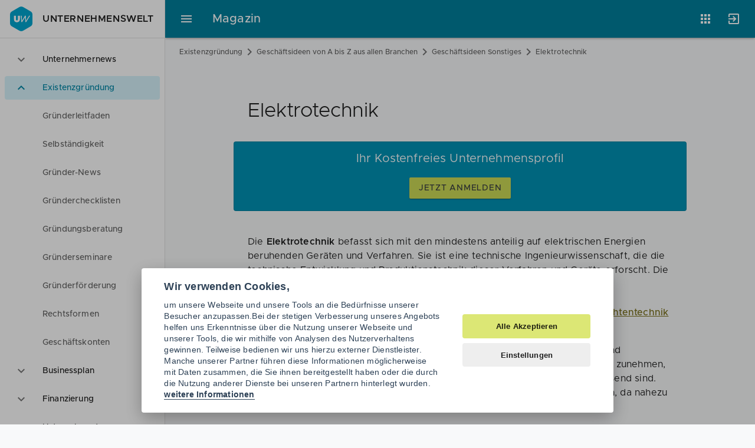

--- FILE ---
content_type: text/html; charset=UTF-8
request_url: https://www.unternehmenswelt.de/elektrotechnik.html
body_size: 9841
content:
<!DOCTYPE html>
<html lang="de">
<head>
                <script type="text/javascript">
        var _mcfg = {
            enabled: true,
            siteId:  '1',
            baseUrl: 'https://matomo.unternehmenswelt.de', // without trailing slash !
        }
        var _paq = window._paq || [];
        _paq.push(['setCustomVariable', 2, 'AppName', 'magazin', 'page']);
                 _paq.push(['setCustomVariable', 1, 'PageType', 'cms:pages:show', 'page']);
        _paq.push(['setCustomDimension', 1, 'cms:pages:show']);
            </script>

    <!-- Matomo Tag Manager -->
    <script type="text/javascript">
        var _mtm = window._mtm = window._mtm || [];
        _mtm.push({'mtm.startTime': (new Date().getTime()), 'event': 'mtm.Start'});
        _mtm.push({'uw.app': 'magazine'});
        var d=document, g=d.createElement('script'), s=d.getElementsByTagName('script')[0];
        g.type='text/javascript'; g.async=true; g.src='https://matomo.unternehmenswelt.de/js/container_OEpw5dP0.js'; s.parentNode.insertBefore(g,s);
    </script>
    <!-- End Matomo Tag Manager -->
                    <meta charset="utf-8">
    <meta http-equiv="x-ua-compatible" content="ie=edge">
    <meta name="application-name" content="Unternehmenswelt" />
    <meta http-equiv="x-ua-compatible" content="ie=edge" />
    <meta http-equiv="expires" content="Wed, 01 Aug 2007 06:00:00 GMT" />
    <meta http-equiv="pragma" content="no-cache" />
    <meta http-equiv="content-type" content="text/html; charset=utf-8" />
    <meta name="viewport" content="width=device-width, initial-scale=1, minimum-scale=1.0, maximum-scale=1.0, user-scalable=no">
    <meta name="keywords" content="Elektrotechnik">
    <meta name="description" content="Elektrotechnik">
    <meta name="author" content="Unternehmenswelt Portal GmbH">
    <meta name="language" content="de" />
    <meta name="theme-color" content="#30b3d8" />
    <link rel="manifest" href="/manifest.json">
    <!--link rel="stylesheet" href="//cdn.zandura.com/zui/v1.1.21/css/zui.css" -->
            <link rel="canonical" href="https://www.unternehmenswelt.de/elektrotechnik.html" />
        <meta name="msapplication-config" content="/browserconfig.xml">
    <meta name="msapplication-TileColor" content="#202124">
    <meta name="msapplication-starturl" content="https://www.unternehmenswelt.de/" />
    <meta property="og:locale" content="de_DE" />
    
    
        

    <meta property="og:title" content="Elektrotechnik">
    <meta property="og:type" content="article">
    <meta property="og:url" content="https://www.unternehmenswelt.de/elektrotechnik.html">
            <meta property="og:description" content="Elektrotechnik">
    
        
    <link href="/favicon.png" rel="shortcut icon favicon" type="image/ico" />
    <link href="/apple-touch-icon.png" rel="apple-touch-icon" />
    <title>Elektrotechnik - Unternehmenswelt</title>

            <link rel="stylesheet" href="/build/337.d60f8b20.css"><link rel="stylesheet" href="/build/cms.408ede7e.css">
    
</head>
<body id="html-document-body" data-zandura-auth="false" data-sso-status-url="https://accounts.zandura.com/sso/status/none" data-auth="false">
    <div class="zui-container" id="app">

        <aside class="zui-drawer " id="app-drawer" >
    <header class="zui-app-bar bottom-divider px--1.5 py--1">
        <a href="/" class="zui-logo">
            <i class="zui-icon zui-icon--uw size-6"></i>
            Unternehmenswelt
        </a>
    </header>
    <nav class="zui-content">
        <div role="listbox" class="zui-list navigation" aria-multiselectable="false">
                                                        <div role="option" aria-selected="false" class="item" id="option-14875">
                                            <button aria-controls="region-14875" aria-expanded="false" aria-labelledby="option-14875" class="list-action"></button>
                                        <i class="leading zui-icon zui-icon--expand_more"></i>
                    <div class="fluid text-truncate">Unternehmernews</div>
                </div>
                <div role="region" class="zui-disclosure" id="region-14875">
                    <ul role="menu" class="zui-list medium-emphasis">
                                                                                <li role="menuitem" aria-current="false" class="item" id="menuitem-19040">
                                <a aria-labelledby="menu-19040" class="list-action" href="/unternehmernews/aktuell"></a>
                                <i class="leading"></i>
                                <div class="text-truncate">Aktuelle News</div>
                            </li>
                                            </ul>
                </div>
                                            <div role="option" aria-selected="true" class="item" id="option-14874">
                                            <button aria-controls="region-14874" aria-expanded="true" aria-labelledby="option-14874" class="list-action"></button>
                                        <i class="leading zui-icon zui-icon--expand_more"></i>
                    <div class="fluid text-truncate">Existenzgründung</div>
                </div>
                <div role="region" class="zui-disclosure open" id="region-14874">
                    <ul role="menu" class="zui-list medium-emphasis">
                                                                                <li role="menuitem" aria-current="false" class="item" id="menuitem-18899">
                                <a aria-labelledby="menu-18899" class="list-action" href="/existenzgruendung.html"></a>
                                <i class="leading"></i>
                                <div class="text-truncate">Gründerleitfaden</div>
                            </li>
                                                                                <li role="menuitem" aria-current="false" class="item" id="menuitem-18901">
                                <a aria-labelledby="menu-18901" class="list-action" href="/selbststaendigkeit.html"></a>
                                <i class="leading"></i>
                                <div class="text-truncate">Selbständigkeit</div>
                            </li>
                                                                                <li role="menuitem" aria-current="false" class="item" id="menuitem-19238">
                                <a aria-labelledby="menu-19238" class="list-action" href="/existenzgruendung/news.html"></a>
                                <i class="leading"></i>
                                <div class="text-truncate">Gründer-News</div>
                            </li>
                                                                                <li role="menuitem" aria-current="false" class="item" id="menuitem-18903">
                                <a aria-labelledby="menu-18903" class="list-action" href="/gruender-checklisten"></a>
                                <i class="leading"></i>
                                <div class="text-truncate">Gründerchecklisten</div>
                            </li>
                                                                                <li role="menuitem" aria-current="false" class="item" id="menuitem-18904">
                                <a aria-labelledby="menu-18904" class="list-action" href="/gruendungsberatung.html"></a>
                                <i class="leading"></i>
                                <div class="text-truncate">Gründungsberatung</div>
                            </li>
                                                                                <li role="menuitem" aria-current="false" class="item" id="menuitem-18907">
                                <a aria-labelledby="menu-18907" class="list-action" href="/existenzgruenderseminare.html"></a>
                                <i class="leading"></i>
                                <div class="text-truncate">Gründerseminare</div>
                            </li>
                                                                                <li role="menuitem" aria-current="false" class="item" id="menuitem-19100">
                                <a aria-labelledby="menu-19100" class="list-action" href="/foerderung.html"></a>
                                <i class="leading"></i>
                                <div class="text-truncate">Gründerförderung</div>
                            </li>
                                                                                <li role="menuitem" aria-current="false" class="item" id="menuitem-18909">
                                <a aria-labelledby="menu-18909" class="list-action" href="/rechtsformen.html"></a>
                                <i class="leading"></i>
                                <div class="text-truncate">Rechtsformen</div>
                            </li>
                                                                                <li role="menuitem" aria-current="false" class="item" id="menuitem-19038">
                                <a aria-labelledby="menu-19038" class="list-action" href="/geschaeftskonto.html"></a>
                                <i class="leading"></i>
                                <div class="text-truncate">Geschäftskonten</div>
                            </li>
                                            </ul>
                </div>
                                            <div role="option" aria-selected="false" class="item" id="option-19079">
                                            <button aria-controls="region-19079" aria-expanded="false" aria-labelledby="option-19079" class="list-action"></button>
                                        <i class="leading zui-icon zui-icon--expand_more"></i>
                    <div class="fluid text-truncate">Businessplan</div>
                </div>
                <div role="region" class="zui-disclosure" id="region-19079">
                    <ul role="menu" class="zui-list medium-emphasis">
                                                                                <li role="menuitem" aria-current="false" class="item" id="menuitem-19013">
                                <a aria-labelledby="menu-19013" class="list-action" href="/businessplan.html"></a>
                                <i class="leading"></i>
                                <div class="text-truncate">Businessplan</div>
                            </li>
                                                                                <li role="menuitem" aria-current="false" class="item" id="menuitem-18806">
                                <a aria-labelledby="menu-18806" class="list-action" href="/geschaeftsplan.html"></a>
                                <i class="leading"></i>
                                <div class="text-truncate">Geschäftsplan</div>
                            </li>
                                                                                <li role="menuitem" aria-current="false" class="item" id="menuitem-18808">
                                <a aria-labelledby="menu-18808" class="list-action" href="/unternehmenskonzept.html"></a>
                                <i class="leading"></i>
                                <div class="text-truncate">Unternehmenskonzept</div>
                            </li>
                                                                                <li role="menuitem" aria-current="false" class="item" id="menuitem-18795">
                                <a aria-labelledby="menu-18795" class="list-action" href="/businessplan-beispiele-muster-vorlagen"></a>
                                <i class="leading"></i>
                                <div class="text-truncate">Businessplan Beispiele</div>
                            </li>
                                                                                <li role="menuitem" aria-current="false" class="item" id="menuitem-18838">
                                <a aria-labelledby="menu-18838" class="list-action" href="/businessplan-inhalt.html"></a>
                                <i class="leading"></i>
                                <div class="text-truncate">Businessplan Inhalt</div>
                            </li>
                                                                                <li role="menuitem" aria-current="false" class="item" id="menuitem-18797">
                                <a aria-labelledby="menu-18797" class="list-action" href="/businessplan-muster.html"></a>
                                <i class="leading"></i>
                                <div class="text-truncate">Businessplan Muster</div>
                            </li>
                                                                                <li role="menuitem" aria-current="false" class="item" id="menuitem-18801">
                                <a aria-labelledby="menu-18801" class="list-action" href="/businessplan-vorlage.html"></a>
                                <i class="leading"></i>
                                <div class="text-truncate">Businessplan Vorlagen</div>
                            </li>
                                            </ul>
                </div>
                                            <div role="option" aria-selected="false" class="item" id="option-19080">
                                            <button aria-controls="region-19080" aria-expanded="false" aria-labelledby="option-19080" class="list-action"></button>
                                        <i class="leading zui-icon zui-icon--expand_more"></i>
                    <div class="fluid text-truncate">Finanzierung</div>
                </div>
                <div role="region" class="zui-disclosure" id="region-19080">
                    <ul role="menu" class="zui-list medium-emphasis">
                                                                                <li role="menuitem" aria-current="false" class="item" id="menuitem-19084">
                                <a aria-labelledby="menu-19084" class="list-action" href="/finanzierung.html"></a>
                                <i class="leading"></i>
                                <div class="text-truncate">Finanzierung Wissen</div>
                            </li>
                                                                                <li role="menuitem" aria-current="false" class="item" id="menuitem-19077">
                                <a aria-labelledby="menu-19077" class="list-action" href="/finanzierung-fuer-gruender-und-unternehmer.html"></a>
                                <i class="leading"></i>
                                <div class="text-truncate">Finanzierungscheck</div>
                            </li>
                                                                                <li role="menuitem" aria-current="false" class="item" id="menuitem-18889">
                                <a aria-labelledby="menu-18889" class="list-action" href="/gruendungsfinanzierung.html"></a>
                                <i class="leading"></i>
                                <div class="text-truncate">Gründungsfinanzierung</div>
                            </li>
                                                                                <li role="menuitem" aria-current="false" class="item" id="menuitem-18890">
                                <a aria-labelledby="menu-18890" class="list-action" href="/unternehmensfinanzierung.html"></a>
                                <i class="leading"></i>
                                <div class="text-truncate">Unternehmensfinanzierung</div>
                            </li>
                                                                                <li role="menuitem" aria-current="false" class="item" id="menuitem-19078">
                                <a aria-labelledby="menu-19078" class="list-action" href="/foerdermittel.html"></a>
                                <i class="leading"></i>
                                <div class="text-truncate">Fördermittel</div>
                            </li>
                                                                                <li role="menuitem" aria-current="false" class="item" id="menuitem-18896">
                                <a aria-labelledby="menu-18896" class="list-action" href="/finanzierung-news"></a>
                                <i class="leading"></i>
                                <div class="text-truncate">Finanzierung News</div>
                            </li>
                                                                                <li role="menuitem" aria-current="false" class="item" id="menuitem-19085">
                                <a aria-labelledby="menu-19085" class="list-action" href="/finanzierungspartner.html"></a>
                                <i class="leading"></i>
                                <div class="text-truncate">Finanzierungspartner</div>
                            </li>
                                            </ul>
                </div>
                                            <div role="option" aria-selected="false" class="item" id="option-14873">
                                            <button aria-controls="region-14873" aria-expanded="false" aria-labelledby="option-14873" class="list-action"></button>
                                        <i class="leading zui-icon zui-icon--expand_more"></i>
                    <div class="fluid text-truncate">Unternehmertum</div>
                </div>
                <div role="region" class="zui-disclosure" id="region-14873">
                    <ul role="menu" class="zui-list medium-emphasis">
                                                                                <li role="menuitem" aria-current="false" class="item" id="menuitem-19117">
                                <a aria-labelledby="menu-19117" class="list-action" href="/partner-finden"></a>
                                <i class="leading"></i>
                                <div class="text-truncate">Kooperationspartner</div>
                            </li>
                                                                                <li role="menuitem" aria-current="false" class="item" id="menuitem-19082">
                                <a aria-labelledby="menu-19082" class="list-action" href="/recht-steuern.html"></a>
                                <i class="leading"></i>
                                <div class="text-truncate">Recht &amp; Steuern</div>
                            </li>
                                                                                <li role="menuitem" aria-current="false" class="item" id="menuitem-19051">
                                <a aria-labelledby="menu-19051" class="list-action" href="/buchhaltung.html"></a>
                                <i class="leading"></i>
                                <div class="text-truncate">Buchhaltung</div>
                            </li>
                                                                                <li role="menuitem" aria-current="false" class="item" id="menuitem-17631">
                                <a aria-labelledby="menu-17631" class="list-action" href="/unternehmerstories.html"></a>
                                <i class="leading"></i>
                                <div class="text-truncate">Unternehmerstories</div>
                            </li>
                                                                                <li role="menuitem" aria-current="false" class="item" id="menuitem-19081">
                                <a aria-labelledby="menu-19081" class="list-action" href="/nachfolge-regeln"></a>
                                <i class="leading"></i>
                                <div class="text-truncate">Nachfolge regeln</div>
                            </li>
                                            </ul>
                </div>
                                            <div role="option" aria-selected="false" class="item" id="option-14907">
                                            <button aria-controls="region-14907" aria-expanded="false" aria-labelledby="option-14907" class="list-action"></button>
                                        <i class="leading zui-icon zui-icon--expand_more"></i>
                    <div class="fluid text-truncate">Franchise</div>
                </div>
                <div role="region" class="zui-disclosure" id="region-14907">
                    <ul role="menu" class="zui-list medium-emphasis">
                                                                                <li role="menuitem" aria-current="false" class="item" id="menuitem-19011">
                                <a aria-labelledby="menu-19011" class="list-action" href="/franchise.html"></a>
                                <i class="leading"></i>
                                <div class="text-truncate">Franchise Businessplan</div>
                            </li>
                                                                                <li role="menuitem" aria-current="false" class="item" id="menuitem-18996">
                                <a aria-labelledby="menu-18996" class="list-action" href="/franchise-wissen"></a>
                                <i class="leading"></i>
                                <div class="text-truncate">Franchise Wissen</div>
                            </li>
                                                                                <li role="menuitem" aria-current="false" class="item" id="menuitem-19066">
                                <a aria-labelledby="menu-19066" class="list-action" href="/franchise-systeme-in-der-gastronomie.html"></a>
                                <i class="leading"></i>
                                <div class="text-truncate">Franchise Gastronomie</div>
                            </li>
                                                                                <li role="menuitem" aria-current="false" class="item" id="menuitem-19067">
                                <a aria-labelledby="menu-19067" class="list-action" href="/franchise-systeme-im-handel.html"></a>
                                <i class="leading"></i>
                                <div class="text-truncate">Franchise Handel</div>
                            </li>
                                                                                <li role="menuitem" aria-current="false" class="item" id="menuitem-19069">
                                <a aria-labelledby="menu-19069" class="list-action" href="/franchise-systeme-im-dienstleistungsgewerbe.html"></a>
                                <i class="leading"></i>
                                <div class="text-truncate">Franchise Dienstleistung</div>
                            </li>
                                                                                <li role="menuitem" aria-current="false" class="item" id="menuitem-19064">
                                <a aria-labelledby="menu-19064" class="list-action" href="/franchise-systeme-fitness-und-beauty.html"></a>
                                <i class="leading"></i>
                                <div class="text-truncate">Franchise Wellness</div>
                            </li>
                                                                                <li role="menuitem" aria-current="false" class="item" id="menuitem-19065">
                                <a aria-labelledby="menu-19065" class="list-action" href="/franchise-systeme-freizeit-und-events.html"></a>
                                <i class="leading"></i>
                                <div class="text-truncate">Franchise Freizeit</div>
                            </li>
                                                                                <li role="menuitem" aria-current="false" class="item" id="menuitem-19008">
                                <a aria-labelledby="menu-19008" class="list-action" href="/franchise-check.html"></a>
                                <i class="leading"></i>
                                <div class="text-truncate">Franchise Check</div>
                            </li>
                                            </ul>
                </div>
                                            <div role="option" aria-selected="false" class="item" id="option-14877">
                                            <button aria-controls="region-14877" aria-expanded="false" aria-labelledby="option-14877" class="list-action"></button>
                                        <i class="leading zui-icon zui-icon--expand_more"></i>
                    <div class="fluid text-truncate">Events</div>
                </div>
                <div role="region" class="zui-disclosure" id="region-14877">
                    <ul role="menu" class="zui-list medium-emphasis">
                                                                                <li role="menuitem" aria-current="false" class="item" id="menuitem-19062">
                                <a aria-labelledby="menu-19062" class="list-action" href="/veranstaltungen"></a>
                                <i class="leading"></i>
                                <div class="text-truncate">Aktuelle Events</div>
                            </li>
                                            </ul>
                </div>
                    </div>
    </nav>
</aside>
        <div class="zui-content">
            <header class="zui-header size-1 background--primary" id="app-header">
                                <div role="menubar" class="regular zui-app-bar fixed scroll-regular scroll-raise scroll-down--slide-out scroll-up--slide-in">
                    <div class="navigation">
                        <button class="zui-toggle-button" aria-controls="app-drawer" aria-label="Hauptmenü">
                            <i class="zui-icon zui-icon--menu"></i>
                        </button>
                    </div>
                    <div class="row text-truncate">
                        <a style="z-index: 999" href="/" class="zui-logo right-divider pr--2.5 mr--2.5 hide--mob invisible-link">Unternehmenswelt</a>
                        <span class="title">Magazin</span>
                    </div>
                    <div class="actions">
                                                                                    <div class="zui-menu apps">
    <button class="zui-toggle-button zui-tooltip position--bottom-right" aria-controls="appsMenu" aria-expanded="false" aria-label="Anwendungen"
            aria-pressed="false">
        <i class="zui-icon zui-icon--apps"></i>
    </button>
    <div role="menu" id="appsMenu" aria-hidden="true">
        <div class="zui-content scroll-y">
            <ul class="zui-list">
                <li class="item">
                    <a href="https://www.unternehmenswelt.de/unternehmernews/aktuell" class="list-action">
                        <div class="caption">Magazin</div>
                    </a>
                    <div class="zui-image">
                        <svg xmlns="http://www.w3.org/2000/svg" viewBox="0 0 64 64">
                            <defs>
                                <radialGradient id="9mdacr" cx="0" cy="0" r="90">
                                    <stop offset="0.20" stop-color="#fff" stop-opacity="0.1"></stop>
                                    <stop offset="0.30" stop-color="#fff" stop-opacity="0.08"></stop>
                                    <stop offset="0.56" stop-color="#fff" stop-opacity="0.02"></stop>
                                    <stop offset="0.80" stop-color="#fff" stop-opacity="0"></stop>
                                </radialGradient>
                            </defs>
                            <path d="M32,32,56.82,17.67a3.49,3.49,0,0,0-1.22-1.3L33.73,3.75a3.85,3.85,0,0,0-3.46,0
                                  L8.4,16.37a3.49,3.49,0,0,0-1.22,1.3Z" fill="#c5d53a"></path>
                            <path d="M32,32,7.18,17.67a3.45,3.45,0,0,0-.51,1.7V44.63a3.85,3.85,0,0,0,1.73,3L30.27,60.25
                                  a3.46,3.46,0,0,0,1.73.41Z" fill="#a8ae2c"></path>
                            <path d="M33.73,60.25,55.6,47.63a3.85,3.85,0,0,0,1.73-3V19.37a3.45,3.45,0,0,0-.51-1.7
                                  L32,32V60.66h0A3.46,3.46,0,0,0,33.73,60.25Z" fill="#979726"></path>
                            <path d="M57,18a2.68,2.68,0,0,0-.18-.28L7.19,46.32l.15.3h0Z" fill="#222" opacity="0.07"></path>
                            <path d="M56.82,17.67a1.67,1.67,0,0,0-.18-.28L7,46a2.11,2.11,0,0,0,.16.3h0Z" fill="#fff" opacity="0.1"></path>
                            <path d="M7.35,17.39c-.06.1-.1.2-.15.3L56.82,46.34l.18-.28h0Z" fill="#222" opacity="0.07"></path>
                            <path d="M7.18,17.68,7,18,56.65,46.63c.06-.1.13-.19.18-.28h0Z" fill="#fff" opacity="0.1"></path>
                            <polygon points="14.67 22 14.67 51.24 17.34 52.79 32 44.32 46.66 52.79 49.33 51.24 49.33 22
                                  32 11.98 14.67 22" fill="#f8f9fa"></polygon>
                            <polygon points="14.67 51.24 17.34 52.79 32 44.32 32 11.98 14.67 22 14.67 51.24" fill="#222" opacity="0.07"></polygon>
                            <path d="M32,31.61a2.25,2.25,0,0,0,1.15-.28l5.52-3.18V38.93h0A2.65,2.65,0,0,0,40,41.24
                                  l4,2.31V26.41a2.55,2.55,0,0,0-1.15-2L38.67,22,32,25.84Z" fill="#007f9c"></path>
                            <path d="M25.33,38.93V28.15l5.52,3.18a2.25,2.25,0,0,0,1.15.28h0V25.84h0L25.33,22l-4.18,2.42
                                  a2.55,2.55,0,0,0-1.15,2V38.93h0v4.62l4-2.31A2.65,2.65,0,0,0,25.33,38.93Z" fill="#005d6f"></path>
                            <path d="M32,60.66h.33V3.35H32Z" fill="#222" opacity="0.07"></path>
                            <path d="M31.67,60.66H32V3.35h-.33Z" fill="#fff" opacity="0.1"></path>
                            <path d="M8.4,47.63,30.27,60.25a3.85,3.85,0,0,0,3.46,0L55.6,47.63a3.85,3.85,0,0,0,1.73-3
                                  v-.34a3.85,3.85,0,0,1-1.73,3L33.73,59.92a3.85,3.85,0,0,1-3.46,0L8.4,47.29
                                  a3.85,3.85,0,0,1-1.73-3v.34A3.85,3.85,0,0,0,8.4,47.63Z" fill="#020" opacity="0.07"></path>
                            <path d="M8.4,16.71,30.27,4.08a3.85,3.85,0,0,1,3.46,0L55.6,16.71a3.85,3.85,0,0,1,1.73,3
                                  v-.34a3.85,3.85,0,0,0-1.73-3L33.73,3.75a3.85,3.85,0,0,0-3.46,0L8.4,16.37
                                  a3.85,3.85,0,0,0-1.73,3v.34A3.85,3.85,0,0,1,8.4,16.71Z" fill="#fff" opacity="0.1"></path>
                            <path d="M32,3.34a3.46,3.46,0,0,0-1.73.41L8.4,16.37a3.85,3.85,0,0,0-1.73,3V44.63
                                  a3.85,3.85,0,0,0,1.73,3L30.27,60.25a3.85,3.85,0,0,0,3.46,0L55.6,47.63
                                  a3.85,3.85,0,0,0,1.73-3V19.37a3.85,3.85,0,0,0-1.73-3L33.73,3.75
                                  A3.46,3.46,0,0,0,32,3.34Z" fill="url(#9mdacr)"></path>
                        </svg>
                    </div>
                </li>
                <li class="item">
                    <a href="https://app.unternehmenswelt.de/businessplan-tool/fragebogen/1" class="list-action">
                        <div class="caption">Businessplan</div>
                    </a>
                    <div class="zui-image">
                        <svg xmlns="http://www.w3.org/2000/svg" viewBox="0 0 64 64">
                            <defs>
                                <radialGradient id="o1p61z" cx="0" cy="0" r="90">
                                    <stop offset="0.20" stop-color="#fff" stop-opacity="0.1"/>
                                    <stop offset="0.30" stop-color="#fff" stop-opacity="0.08"/>
                                    <stop offset="0.56" stop-color="#fff" stop-opacity="0.02"/>
                                    <stop offset="0.80" stop-color="#fff" stop-opacity="0"/>
                                </radialGradient>
                            </defs>
                            <path d="M8.4,47.6l10.9,6.3V24.7L7.2,17.6a4.1,4.1,0,0,0-.5,1.8V44.6A3.6,3.6,0,0,0,8.4,47.6Z"
                                  fill="#c5d53a"/>
                            <path d="M19.3,10.1h0V53.9l11,6.4a4.3,4.3,0,0,0,1.7.4V17.3Z" fill="#a8ae2c"/>
                            <path d="M44.7,10.1h0V53.9l-11,6.4a4.3,4.3,0,0,1-1.7.4V17.3Z" fill="#007f9c"/>
                            <path d="M55.6,47.6,44.7,53.9V24.7l12.1-7.1a4.1,4.1,0,0,1,.5,1.8V44.6
                                  A3.6,3.6,0,0,1,55.6,47.6Z" fill="#0092b5"/>
                            <path d="M19.3,24.7V10.1L8.4,16.4a3,3,0,0,0-1.2,1.3Z" fill="#e2ea9b"/>
                            <path d="M32,17.3l12.7-7.2-11-6.4a4,4,0,0,0-3.4,0l-11,6.4Z" fill="#98dac6"/>
                            <path d="M44.7,24.7l12.1-7a3,3,0,0,0-1.2-1.3L44.7,10.1Z" fill="#4ecbf1"/>
                            <path d="M32,3.3a4.3,4.3,0,0,0-1.7.4L8.4,16.4a3.6,3.6,0,0,0-1.7,3V44.6a3.6,3.6,0,0,0,1.7,3
                                  L30.3,60.3a3.8,3.8,0,0,0,3.4,0L55.6,47.6a3.6,3.6,0,0,0,1.7-3V19.4a3.6,3.6,0,0,0-1.7-3
                                  L33.7,3.7A4.3,4.3,0,0,0,32,3.3Z" fill="url(#o1p61z)"/>
                        </svg>
                    </div>
                </li>
                <li class="item">
                    <a href="https://app.unternehmenswelt.de/foerdermittel-check.html" class="list-action">
                        <div class="caption">Fördermittel</div>
                    </a>
                    <div class="zui-image">
                        <svg xmlns="http://www.w3.org/2000/svg" viewBox="0 0 64 64">
                            <defs>
                                <filter id="uvlzjk" width="200%" height="200%">
                                    <feGaussianBlur in="SourceAlpha" stdDeviation="1.3"/>
                                    <feOffset dx="1.3" dy="1.3"/>
                                    <feComponentTransfer>
                                        <feFuncA type="linear" slope="0.2"/>
                                    </feComponentTransfer>
                                    <feMerge>
                                        <feMergeNode/>
                                        <feMergeNode in="SourceGraphic"/>
                                    </feMerge>
                                </filter>
                                <linearGradient id="8jv44j" x1="29" y1="27" x2="49" y2="48"
                                                gradientUnits="userSpaceOnUse">
                                    <stop offset="0" stop-color="#203" stop-opacity="0.2"/>
                                    <stop offset="1" stop-color="#203" stop-opacity="0"/>
                                </linearGradient>
                                <radialGradient id="oekcvk" cx="0" cy="0" r="90">
                                    <stop offset="0.20" stop-color="#fff" stop-opacity="0.1"/>
                                    <stop offset="0.30" stop-color="#fff" stop-opacity="0.08"/>
                                    <stop offset="0.56" stop-color="#fff" stop-opacity="0.02"/>
                                    <stop offset="0.80" stop-color="#fff" stop-opacity="0"/>
                                </radialGradient>
                            </defs>
                            <path d="M32,3.3a4.3,4.3,0,0,0-1.7.4L8.4,16.4a3.6,3.6,0,0,0-1.7,3V44.6a3.6,3.6,0,0,0,1.7,3
                                  L30.3,60.3a3.8,3.8,0,0,0,3.4,0L55.6,47.6a3.6,3.6,0,0,0,1.7-3V19.4
                                  a3.6,3.6,0,0,0-1.7-3L33.7,3.7A4.3,4.3,0,0,0,32,3.3Z" fill="#9aa0a6" opacity="0.24"/>
                            <path d="M57.3,19.4v.3a3.8,3.8,0,0,0-1.7-3L33.7,4.1A3.1,3.1,0,0,0,32,3.7a3.1,3.1,0,0,0-1.7.4
                                  L8.4,16.7a3.8,3.8,0,0,0-1.7,3v-.3a3.6,3.6,0,0,1,1.7-3L30.3,3.8a3.1,3.1,0,0,1,3.4,0
                                  L55.6,16.4A3.6,3.6,0,0,1,57.3,19.4Z" fill="#fff" opacity="0.07"/>
                            <path d="M8.4,47.3a3.8,3.8,0,0,1-1.7-3v.3a3.6,3.6,0,0,0,1.7,3L30.3,60.2a3.1,3.1,0,0,0,3.4,0
                                  L55.6,47.6a3.6,3.6,0,0,0,1.7-3v-.3a3.8,3.8,0,0,1-1.7,3L33.7,59.9
                                  a3.1,3.1,0,0,1-1.7.4,3.1,3.1,0,0,1-1.7-.4" fill="#023" opacity="0.07"/>
                            <path d="M16,21.3A2.7,2.7,0,0,0,13.3,24V45.3A2.7,2.7,0,0,0,16,48H48a2.7,2.7,0,0,0,2.7-2.7
                                  V24A2.7,2.7,0,0,0,48,21.3Z" fill="#023" filter="url(#uvlzjk)"/>
                            <path d="M36,12H28a1.3,1.3,0,0,0-1.3,1.3V16H37.3V13.3A1.3,1.3,0,0,0,36,12Z" fill="#c5d53a"/>
                            <path d="M23.3,16a2,2,0,0,0-2,2v3.3H42.7V18a2,2,0,0,0-2-2Z" fill="#a8ae2c"/>
                            <path d="M16,21.3A2.7,2.7,0,0,0,13.3,24V45.3A2.7,2.7,0,0,0,16,48H48a2.7,2.7,0,0,0,2.7-2.7
                                  V24A2.7,2.7,0,0,0,48,21.3Z" fill="#979726"/>
                            <path d="M50.7,24v.3A2.7,2.7,0,0,0,48,21.7H16a2.7,2.7,0,0,0-2.7,2.6V24A2.7,2.7,0,0,1,16,21.3
                                  H48A2.7,2.7,0,0,1,50.7,24Zm-10-8H23.3a2,2,0,0,0-2,2v.3a2,2,0,0,1,2-2H40.7
                                  a2,2,0,0,1,2,2V18A2,2,0,0,0,40.7,16ZM36,12H28a1.3,1.3,0,0,0-1.3,1.3v.4
                                  A1.3,1.3,0,0,1,28,12.3h8a1.3,1.3,0,0,1,1.3,1.4v-.4A1.3,1.3,0,0,0,36,12Z" fill="#fff"
                                  opacity="0.2"/>
                            <path d="M48,47.7H16A2.7,2.7,0,0,1,13.3,45v.3A2.7,2.7,0,0,0,16,48H48a2.7,2.7,0,0,0,2.7-2.7
                                  V45A2.7,2.7,0,0,1,48,47.7Z" fill="#023" opacity="0.2"/>
                            <path d="M37.3,48H48a2.7,2.7,0,0,0,2.7-2.7v-8l-16-16L32,42.7Z" fill="url(#8jv44j)"/>
                            <polygon points="32 42.7 24.3 35 24 35 32 43 40 35 39.7 35 32 42.7" fill="#023"
                                     opacity="0.2"/>
                            <path d="M32,42.7l8-8H34.7V21.3H29.3V34.7H24Z" fill="#fff"/>
                            <path d="M32,3.3a4.3,4.3,0,0,0-1.7.4L8.4,16.4a3.6,3.6,0,0,0-1.7,3V44.6a3.6,3.6,0,0,0,1.7,3
                                  L30.3,60.3a3.8,3.8,0,0,0,3.4,0L55.6,47.6a3.6,3.6,0,0,0,1.7-3V19.4a3.6,3.6,0,0,0-1.7-3
                                  L33.7,3.7A4.3,4.3,0,0,0,32,3.3Z" fill="url(#oekcvk)"/>
                        </svg>
                    </div>
                </li>

                <li class="item">
                    <a href="https://partner.unternehmenswelt.de/" class="list-action">
                        <div class="caption">Angebote</div>
                    </a>
                    <div class="zui-image">
                        <svg xmlns="http://www.w3.org/2000/svg" viewBox="0 0 64 64">
                            <defs>
                                <clipPath id="oa6t2t">
                                    <path d="M32,3.3a3.5,3.5,0,0,0-1.7.41L8.4,16.4a3.9,3.9,0,0,0-1.7,3V44.63
                                          a3.9,3.9,0,0,0,1.7,3L30.3,60.3a3.9,3.9,0,0,0,3.5,0L55.6,47.6
                                          a3.9,3.9,0,0,0,1.7-3V19.4a3.9,3.9,0,0,0-1.7-3L33.7,3.8A3.5,3.5,0,0,0,32,3.3Z"
                                          fill="none"/>
                                </clipPath>
                                <filter id="joavnf" width="200%" height="200%">
                                    <feGaussianBlur in="SourceAlpha" stdDeviation="1.3"/>
                                    <feOffset dx="1.3" dy="1.3"/>
                                    <feComponentTransfer>
                                        <feFuncA type="linear" slope="0.2"/>
                                    </feComponentTransfer>
                                    <feMerge>
                                        <feMergeNode/>
                                        <feMergeNode in="SourceGraphic"/>
                                    </feMerge>
                                </filter>
                                <radialGradient id="gl0jwa" cx="0" cy="0" r="90">
                                    <stop offset="0.20" stop-color="#fff" stop-opacity="0.1"/>
                                    <stop offset="0.30" stop-color="#fff" stop-opacity="0.08"/>
                                    <stop offset="0.56" stop-color="#fff" stop-opacity="0.02"/>
                                    <stop offset="0.80" stop-color="#fff" stop-opacity="0"/>
                                </radialGradient>
                            </defs>
                            <path d="M30.3,3.7,8.4,16.4a3.6,3.6,0,0,0-1.7,3V44.6a3.6,3.6,0,0,0,1.7,3L30.3,60.3
                                  a4.3,4.3,0,0,0,1.7.4V3.3A4.3,4.3,0,0,0,30.3,3.7Z" fill="#0092b5"/>
                            <path d="M33.7,60.3,55.6,47.6a3.6,3.6,0,0,0,1.7-3V19.4a3.6,3.6,0,0,0-1.7-3L33.7,3.7
                                  A4.3,4.3,0,0,0,32,3.3V60.7A4.3,4.3,0,0,0,33.7,60.3Z" fill="#00a6d0"/>
                            <path d="M32,32h0L7.2,46.3a2.6,2.6,0,0,0,1.2,1.3L30.3,60.3a4.3,4.3,0,0,0,1.7.4h0
                                  a4.3,4.3,0,0,0,1.7-.4L55.6,47.6a2.6,2.6,0,0,0,1.2-1.3Z" clip-path="url(#oa6t2t)"
                                  fill="#023" filter="url(#joavnf)" opacity="0.2"/>
                            <path d="M32,32h0L7.2,46.3a2.6,2.6,0,0,0,1.2,1.3L30.3,60.3a4.3,4.3,0,0,0,1.7.4h0
                                  a4.3,4.3,0,0,0,1.7-.4L55.6,47.6a2.6,2.6,0,0,0,1.2-1.3Z" fill="#005d6f"/>
                            <path d="M31.7,3.4V60.6H32V3.3Z" fill="#222" opacity="0.07"/>
                            <path d="M32.3,60.6V3.4H32V60.7Z" fill="#fff" opacity="0.1"/>
                            <path d="M32,32.3h0L56.7,46.6c0-.1.1-.2.1-.3L32,32h0L7.2,46.3c0,.1.1.2.1.3Z" fill="#fff"
                                  opacity="0.2"/>
                            <path d="M55.6,16.4,33.7,3.7a3.8,3.8,0,0,0-3.4,0L8.4,16.4a3.6,3.6,0,0,0-1.7,3v.3
                                  a3.8,3.8,0,0,1,1.7-3L30.3,4.1A3.1,3.1,0,0,1,32,3.7a3.1,3.1,0,0,1,1.7.4L55.6,16.7
                                  a3.8,3.8,0,0,1,1.7,3v-.3A3.6,3.6,0,0,0,55.6,16.4Z" fill="#fff" opacity="0.2"/>
                            <path d="M57.3,31.3,42.7,39.8a10.7,10.7,0,0,1-21.4,0L6.7,31.3V44.6a3.6,3.6,0,0,0,1.7,3
                                  L30.3,60.3a4.3,4.3,0,0,0,1.7.4,3.1,3.1,0,0,0,1.7-.4L55.6,47.6a3.6,3.6,0,0,0,1.7-3Z"
                                  fill="#023" opacity="0.2" filter="url(#b)" clip-path="url(#a)"/>
                            <path d="M57.3,31.3,42.7,39.8a10.7,10.7,0,0,1-21.4,0L6.7,31.3V44.6a3.6,3.6,0,0,0,1.7,3
                                  L30.3,60.3a4.3,4.3,0,0,0,1.7.4,3.1,3.1,0,0,0,1.7-.4L55.6,47.6a3.6,3.6,0,0,0,1.7-3Z"
                                  clip-path="url(#oa6t2t)" fill="#023" filter="url(#joavnf)" opacity="0.2"/>
                            <path d="M33.7,60.3,55.6,47.6a3.6,3.6,0,0,0,1.7-3V31.3L42.7,39.8A10.7,10.7,0,0,1,32,50.5
                                  V60.7A3.1,3.1,0,0,0,33.7,60.3Z" fill="#a8ae2c"/>
                            <path d="M32.3,60.7V50.5H32V60.7Z" fill="#023" opacity="0.07"/>
                            <path d="M32,50.5A10.7,10.7,0,0,1,21.3,39.8L6.7,31.3V44.6a3.6,3.6,0,0,0,1.7,3L30.3,60.3
                                  a4.3,4.3,0,0,0,1.7.4Z" fill="#c5d53a"/>
                            <path d="M42.7,39.8a10.7,10.7,0,0,1-21.4,0L6.7,31.3v.4l14.6,8.4a10.7,10.7,0,0,0,21.4,0
                                  l14.6-8.4v-.4Z" fill="#fff" opacity="0.2"/>
                            <path d="M31.7,50.5V60.6H32V50.5Z" fill="#fff" opacity="0.1"/>
                            <path d="M55.6,47.3,33.7,60a3.1,3.1,0,0,1-1.7.3,3.1,3.1,0,0,1-1.7-.4L8.4,47.3
                                  a3.8,3.8,0,0,1-1.7-3v.3a3.6,3.6,0,0,0,1.7,3L30.3,60.3
                                  a4.3,4.3,0,0,0,1.7.4,3.1,3.1,0,0,0,1.7-.4L55.6,47.6a3.6,3.6,0,0,0,1.7-3v-.3
                                  A3.8,3.8,0,0,1,55.6,47.3Z" fill="#023" opacity="0.2"/>
                            <path d="M22.7,21.3A2.7,2.7,0,1,1,20,18.7,2.7,2.7,0,0,1,22.7,21.3ZM20,26.7
                                  c-2.9,0-5.3,1.2-5.3,2.6S17.1,32,20,32s5.3-1.2,5.3-2.7S22.9,26.7,20,26.7Zm16-1.4
                                  a4,4,0,1,1-4-4A4,4,0,0,1,36,25.3ZM32,32c-4.4,0-8,2.1-8,4.7s3.6,4.6,8,4.6,8-2.1,8-4.6
                                  S36.4,32,32,32Zm6.7-6.7h4v4h2.6v-4h4V22.7h-4v-4H42.7v4h-4Z" fill="#023"
                                  filter="url(#joavnf)" opacity="0.2"/>
                            <path d="M22.7,21.3A2.7,2.7,0,1,1,20,18.7,2.7,2.7,0,0,1,22.7,21.3ZM20,26.7
                                  c-2.9,0-5.3,1.2-5.3,2.6S17.1,32,20,32s5.3-1.2,5.3-2.7S22.9,26.7,20,26.7Z" fill="#fff"
                                  opacity="0.5"/>
                            <path d="M36,25.3a4,4,0,1,1-4-4A4,4,0,0,1,36,25.3ZM32,32c-4.4,0-8,2.1-8,4.7
                                  s3.6,4.6,8,4.6,8-2.1,8-4.6S36.4,32,32,32Z" fill="#fff"/>
                            <polygon points="38.7 25.3 42.7 25.3 42.7 29.3 45.3 29.3 45.3 25.3 49.3 25.3 49.3 22.7 45.3
                                  22.7 45.3 18.7 42.7 18.7 42.7 22.7 38.7 22.7 38.7 25.3" fill="#fff"/>
                            <path d="M32,3.3a4.3,4.3,0,0,0-1.7.4L8.4,16.4a3.6,3.6,0,0,0-1.7,3V44.6a3.6,3.6,0,0,0,1.7,3
                                  L30.3,60.3a3.8,3.8,0,0,0,3.4,0L55.6,47.6a3.6,3.6,0,0,0,1.7-3V19.4a3.6,3.6,0,0,0-1.7-3
                                  L33.7,3.7A4.3,4.3,0,0,0,32,3.3Z" fill="url(#gl0jwa)"/>
                        </svg>
                    </div>

                </li>

                <li class="item">

                    <a href="https://app.unternehmenswelt.de/avgs" class="list-action">
                        <div class="caption">Coaching</div>
                    </a>
                    <div class="zui-image">
                        <svg xmlns="http://www.w3.org/2000/svg" viewBox="0 0 64 64">
                            <defs>
                                <filter id="jobp0c" width="200%" height="200%">
                                    <feGaussianBlur in="SourceAlpha" stdDeviation="1.3"/>
                                    <feOffset dx="1.3" dy="1.3"/>
                                    <feComponentTransfer>
                                        <feFuncA type="linear" slope="0.2"/>
                                    </feComponentTransfer>
                                    <feMerge>
                                        <feMergeNode/>
                                        <feMergeNode in="SourceGraphic"/>
                                    </feMerge>
                                </filter>
                                <linearGradient id="87yzyp" x1="32" y1="27" x2="44" y2="39">
                                    <stop offset="0" stop-color="#023" stop-opacity="0.2"/>
                                    <stop offset="1" stop-color="#023" stop-opacity="0"/>
                                </linearGradient>
                                <radialGradient id="x2ookz" cx="0" cy="0" r="268">
                                    <stop offset="0.20" stop-color="#fff" stop-opacity="0.1"/>
                                    <stop offset="0.30" stop-color="#fff" stop-opacity="0.08"/>
                                    <stop offset="0.56" stop-color="#fff" stop-opacity="0.02"/>
                                    <stop offset="0.80" stop-color="#fff" stop-opacity="0"/>
                                </radialGradient>
                            </defs>
                            <path d="M32,3.3a4.3,4.3,0,0,0-1.7.4L8.4,16.4a3.6,3.6,0,0,0-1.7,3V44.6a3.6,3.6,0,0,0,1.7,3
                                  L30.3,60.3a3.8,3.8,0,0,0,3.4,0L55.6,47.6a3.6,3.6,0,0,0,1.7-3V19.4a3.6,3.6,0,0,0-1.7-3
                                  L33.7,3.7A4.3,4.3,0,0,0,32,3.3Z" fill="#9aa0a6" opacity="0.33"/>
                            <path d="M33.7,3.7a3.8,3.8,0,0,0-3.4,0L12,14.3V32c0,16,20,22.7,20,22.7s20-6.7,20-22V14.3Z"
                                  fill="#023" filter="url(#jobp0c)"/>
                            <path d="M33.7,3.7a3.8,3.8,0,0,0-3.4,0L12,14.3V32c0,16,20,22.7,20,22.7s20-6.7,20-22V14.3Z"
                                  fill="#0092b5"/>
                            <path d="M33.7,3.7a3.8,3.8,0,0,0-3.4,0L12,14.3v.3L30.3,4.1A3.1,3.1,0,0,1,32,3.7
                                  a3.1,3.1,0,0,1,1.7.4L52,14.6v-.3Z" fill="#fff" opacity="0.2"/>
                            <path d="M32,54.3S12,47.7,12,31.7V32c0,16,20,22.7,20,22.7s20-6.7,20-22v-.4
                                  C52,47.7,32,54.3,32,54.3Z" fill="#023" opacity="0.2"/>
                            <circle cx="32" cy="32" r="13.3" fill="#023" opacity="0.5"/>
                            <path d="M34.8,23.8l-5.6,5.7L41.3,41.6a13.7,13.7,0,0,0,3.9-7.4Z" fill="url(#87yzyp)"/>
                            <path d="M36,26.7a4,4,0,1,1-4-4A4,4,0,0,1,36,26.7ZM32,45.3a13,13,0,0,0,10.5-5.2
                                  c-.7-3.8-5.1-6.8-10.5-6.8s-9.8,3-10.5,6.8A13,13,0,0,0,32,45.3Z" fill="#fff"/>
                            <path d="M32,3.3a4.3,4.3,0,0,0-1.7.4L8.4,16.4a3.6,3.6,0,0,0-1.7,3V44.6a3.6,3.6,0,0,0,1.7,3
                                  L30.3,60.3a3.8,3.8,0,0,0,3.4,0L55.6,47.6a3.6,3.6,0,0,0,1.7-3V19.4a3.6,3.6,0,0,0-1.7-3
                                  L33.7,3.7A4.3,4.3,0,0,0,32,3.3Z" fill="url(#x2ookz)"/>
                        </svg>
                    </div>
                </li>


            </ul>
        </div>
    </div>
</div>
                                                                                                                                                    <a href="https://app.unternehmenswelt.de/login" class="zui-toggle-button zui-tooltip position--bottom-right" aria-label="Anmelden">
                            <i class="zui-icon zui-icon--exit_to_app"></i>
                        </a>
                                            </div>
                </div>
            </header>

            
                            <div class="page-breadcrumbs hide--s-down">
    <nav>
                            <div class="item">
                                    <a href="/existenzgruendung.html">Existenzgründung</a>
                
            </div>
                            <i class="zui-icon zui-icon--chevron_right"></i>
                                            <div class="item">
                                    <a href="/geschaeftsideen.html">Geschäftsideen von A bis Z aus allen Branchen</a>
                
            </div>
                            <i class="zui-icon zui-icon--chevron_right"></i>
                                            <div class="item">
                                    <a href="/geschaeftsideen-sonstiges.html">Geschäftsideen Sonstiges</a>
                
            </div>
                            <i class="zui-icon zui-icon--chevron_right"></i>
                                            <div class="item">
                                    <a>Elektrotechnik</a>
                
            </div>
                                    </nav>
</div>
            
            <main class="page-contents">
                                     <section class="page-intro">
    <div class="container">
                    <div class="mb--2">
                
                                    <h1 class="page-title">Elektrotechnik</h1>
                            </div>
        
            </div>
</section>
                
                        <section class="campaign card-content" id="content-5982">
    <div class="container">
        <div class="zui-card outlined background--primary">
                            <div class="flex">
                    <h3
                            class="headline-6 medium-emphasis text-center">Ihr Kostenfreies Unternehmensprofil</h3>
                </div>
            
                            <div class="flex mt--2">
                    <a role="button" href="https://app.unternehmenswelt.de/registrierung.html?reg=gi"
                       class="zui-button contained background--secondary">jetzt Anmelden</a>
                </div>
                    </div>
    </div>
</section>
<article class="content flat-content" id="option-3312">
                        <div class="container">
                                                                                <p>Die <strong>Elektrotechnik</strong> befasst sich mit den mindestens anteilig auf elektrischen Energien beruhenden Geräten und Verfahren. Sie ist eine technische Ingenieurwissenschaft, die die technische Entwicklung und Produktionstechnik dieser Verfahren und Geräte erforscht. Die traditionelle Einteilung für die <strong>Elektrotechnik</strong> erfolgte in Starkstrom- und Schwachstromtechnik. Die Starkstromtechnik taucht heute in der Antriebs- und Energietechnik auf. Aus der Schwachstromtechnik entwickelte sich die <a href="/nachrichtentechnik.html" title="Nachrichtentechnik">Nachrichtentechnik</a> heraus.</p> <p>In der <strong>Elektrotechnik</strong> gibt es weiterhin die Bereiche Messtechnik, Elektronik und Regelungstechnik. Da die Anwendungen und auch die Verbreitung immer mehr zunehmen, entwickeln sich immer weitere Spezialgebiete, deren Grenzen auch häufig fließend sind. Die <strong>Elektrotechnik</strong> spielt heute eine entscheidende Rolle in unserer Zivilisation, da nahezu alle Einrichtungnen und Abläufe elektrisch betrieben sind.</p> <p>An vielen Berufsakademien, Universitäten und Fachhochschulen wird die <strong>Elektrotechnik</strong> als Studienfach angeboten. Die Studienzeit an einer Universität betrug mit dem Abschluss Diplom etwa zwischen vier und fünf Jahren. Mit dem Bachelor of Engineering oder dem Bachelor of Science beträgt die Regelstudienzeit mittlerweile sechs Semester. Das Studium der <strong>Elektrotechnik</strong> vermittelt unter anderem Grundlagen auf den Gebieten der Physik, der höheren Mathematik, der Netzwerktheorie und der elektromagnetischen Verträglichkeit.</p>
                                        </div>
        </article>

    
                
                
                
                            </main>

            
                            <footer class="app-footer">
    <div class="container">
        <p class="body-2 m--0 text-color--secondary">© <span class="num">2026</span> Unternehmenswelt</p>
        <nav class="footer-navigation flex body-2">
                                                                <a href="/regionalpartner.html">Für Berater / Coaches</a>
                                    <a href="/kontakt.html">Kontakt</a>
                                    <a href="/impressum.html">Impressum</a>
                                    <a href="/agb.html">AGB</a>
                                    <a href="/datenschutzbestimmungen.html">Datenschutz</a>
                            
        </nav>
    </div>
</footer>
                    </div>
        <div class="zui-bottom"></div>
    </div>
    <!-- OK:/elektrotechnik.html -->
        <script src="/build/runtime.af2071c5.js"></script><script src="/build/952.cb8b6e00.js"></script><script src="/build/cms.f1a716e7.js"></script>


            <script>
            if(window.innerWidth <= 991){
            }else{
                window.addEventListener("DOMContentLoaded", function() {
                    setTimeout(function () {loadScriptFile('https://widget.superchat.de/snippet.js?applicationKey=WCAgMRkO4zWrxKV6Bq7nJYDlbK')}, 1000);
                });
            }

            function loadScriptFile(src) {
                var script = document.createElement('script');

                script.type = 'text/javascript';
                script.referrerPolicy = 'no-referrer-when-downgrade';

                script.src = src;

                document.head.appendChild(script);
            }
        </script>
    </body>
</html>


--- FILE ---
content_type: application/javascript
request_url: https://www.unternehmenswelt.de/build/cms.f1a716e7.js
body_size: 1549
content:
(self.webpackChunk=self.webpackChunk||[]).push([[270],{5743:function(e,t,n){"use strict";var r=n(1489),a=n.n(r),i=n(6030);n(35),n(2144),a().interactive((function(){window.ZanduraUI=i.A})),a().complete((function(){i.A.init(),document.querySelectorAll("#app-header .zui-app-bar").forEach((e=>{i.A.AppBar(e)}));const e=new URLSearchParams(window.location.search);e.get("gclid")&&window.localStorage.setItem("gclid",e.get("gclid")),e.get("fbclid")&&window.localStorage.setItem("fbclid",e.get("fbclid")),e.get("_mk")&&window.localStorage.setItem("_mk",e.get("_mk")),e.get("_mc")&&window.localStorage.setItem("_mc",e.get("_mc")),window.trackTemplateRegistrationModal=function(){_paq.push(["setCustomUrl",window.location.pathname+"/modal"]),_paq.push(["deleteCustomVariables","PageType"]),_paq.push(["setCustomVariable",1,"PageType","cms:doc-template:reg-modal","page"]),_paq.push(["trackPageView"])},document.querySelectorAll("body").forEach((e=>{"true"===e.getAttribute("data-zandura-auth")&&function(t,n,r){function a(){let n=window.btoa(JSON.stringify({rt:!1,state:Math.random().toString(36)})),r=document.createElement("iframe");r.setAttribute("src",`${t}?state=${n}`),r.setAttribute("style","display: none;"),r.onload=function(t){document.body.removeChild(t.target);let n=new XMLHttpRequest;n.addEventListener("load",(function(t){if(200===t.currentTarget.status){let n=JSON.parse(t.currentTarget.response);n.data.attributes&&"number"==typeof n.data.attributes.authLevel?e.setAttribute("data-auth",1===n.data.attributes.authLevel):e.setAttribute("data-auth",!1)}})),n.open("GET","/sso/status"),n.send()},document.body.appendChild(r)}a(),setInterval(a,3e4)}(e.getAttribute("data-sso-status-url"))})),document.querySelectorAll("form#template_modal_register").forEach((e=>{e.addEventListener("submit",(t=>{t.preventDefault(),_paq.push(["trackEvent","Templates","ButtonClick"]);const n=new FormData(e),r=new XMLHttpRequest;r.open("POST","/template-reg"),r.send(n),r.onload=()=>{if(e.querySelectorAll(".zui-textfield").forEach((e=>{e.classList.remove("invalid")})),e.querySelectorAll(".zui-icon--error").forEach((e=>{e.remove()})),e.querySelectorAll("div[data-zui-error]").forEach((e=>{e.remove()})),200===r.status)e.querySelector(".zui-header h3").innerHTML="Gleich ist es geschafft! Nur noch ein Schritt zu den Vorlagen",e.querySelector(".zui-header p").innerHTML="",e.querySelector(".zui-content").innerHTML="Wir haben soeben eine Bestätigungs-Mail an folgende E-Mail-Adresse gesandt:<br><br>"+n.get("email")+"<br><br>Bitte klicken Sie jetzt auf den Link in dieser E-Mail. Sollten Sie innerhalb der nächsten Minuten keine E-Mail von uns erhalten, überprüfen Sie bitte auch Ihren Spam-Filter. Sollten Sie Kunde bei gmx oder web.de sein, kann es sein, dass die Server dieser Free-Mailer überlastet sind und Sie bis zu einer Stunde warten müssen. Wir können dies leider nicht beeinflussen und bitten um Ihre Geduld. Bei Fragen senden Sie bitte eine kurze  E-Mail an service@unternehmenswelt.de.";else{const t=JSON.parse(r.responseText);for(let n in t.errors){let r=e.querySelector(".zui-textfield.textfield_"+n);r.classList.add("invalid");let a=document.createElement("i");a.classList.add("zui-icon","zui-icon--error","trailing"),r.appendChild(a);let i=document.createElement("div");i.setAttribute("data-zui-error",t.errors[n]),r.parentNode.appendChild(i)}}}}))}))}))},35:function(){},2144:function(){}},function(e){e.O(0,[952,337],(function(){return t=5743,e(e.s=t);var t}));e.O()}]);